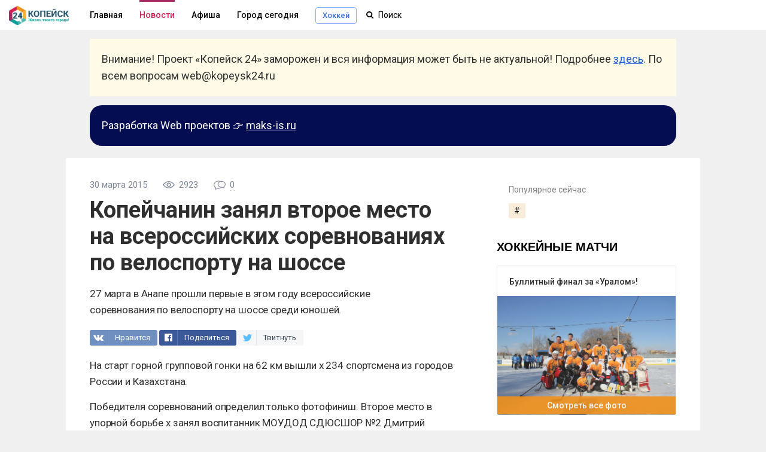

--- FILE ---
content_type: text/html; charset=utf-8
request_url: https://kopeysk24.ru/news/sport/kopeychanin-zanyal-vtoroe-mesto-na-vserossiyskih-sorevnovaniyah-po-velosportu-na-shosse
body_size: 6490
content:


<!DOCTYPE html>
<html lang="ru">
<head>
    <meta charset="utf-8">
    
    <meta name="referrer" content="always">
    <!-- Viewport -->
    <meta name="viewport" content="width=device-width, initial-scale=1.0, maximum-scale=1.0, user-scalable=no">
    <!-- Fonts -->
    <link rel="stylesheet" href="https://fonts.googleapis.com/css?family=Roboto+Condensed:400,400i,700,700i%7CRoboto:300,300i,400,400i,500,700,700i&subset=cyrillic,cyrillic-ext,latin-ext">
    <link rel="stylesheet" href="/netcat_template/template/kopeysk24/css/font-awesome.min.css">
    <title>Копейчанин занял второе место на всероссийских соревнованиях по велоспорту на шоссе</title>    
    
    <!-- Meta Tags -->
    <meta property="og:type" content="website" />
    <meta property="og:site_name" content="Kopeysk24.RU" />
    <meta property="og:locale" content="ru_RU" />
    <meta http-equiv="refresh" content="300" />
    <link rel="alternate" type="application/rss+xml" title="Новости Копейска" href="https://kopeysk24.ru/news/news.rss">
    <link rel="shortcut icon" href="/favicon.ico" type="image/x-icon">
    <link rel="icon" type="image/png" href="/apple-touch-icon-180x180.png">
    <link rel="apple-touch-icon" href="/apple-touch-icon-180x180.png">
            
<meta property="og:title" content="Копейчанин занял второе место на всероссийских соревнованиях по велоспорту на шоссе"/>
<meta name="keywords" content="СДЮСШОР №2, велоспорт, копейск">
<meta property="og:description" name="description" content="27 марта в Анапе прошли первые в этом году всероссийские соревнования по велоспорту на шоссе среди юношей." />
<meta property="vk:image" content="https://kopeysk24.ru" />
<meta property="twitter:image" content="https://kopeysk24.ru" />
<meta property="og:image" content="https://kopeysk24.ru" />    
<meta property="og:url" content="https://kopeysk24.ru/news/sport/kopeychanin-zanyal-vtoroe-mesto-na-vserossiyskih-sorevnovaniyah-po-velosportu-na-shosse" />    
<meta property="og:type" content="article" data-ajax-meta-tag="true"/>
<meta name="author" content="Копейск 24" data-ajax-meta-tag="true"/>
<meta property="twitter:card" content="summary_large_image" />
<meta property="twitter:title" content="Копейчанин занял второе место на всероссийских соревнованиях по велоспорту на шоссе" />
<meta property="twitter:description" content="27 марта в Анапе прошли первые в этом году всероссийские соревнования по велоспорту на шоссе среди юношей." />
<meta property="twitter:url" content="https://kopeysk24.ru/news/sport/kopeychanin-zanyal-vtoroe-mesto-na-vserossiyskih-sorevnovaniyah-po-velosportu-na-shosse" />
<meta property="twitter:site" content="@kopeysk24" />
<meta property="twitter:creator" content="@kopeysk24" />
<meta property="og:image:width" content="1200" />
<meta property="og:image:height" content="630" />
<link rel="image_src" href="https://kopeysk24.ru" />
<link rel="canonical" href="https://kopeysk24.ru/news/sport/kopeychanin-zanyal-vtoroe-mesto-na-vserossiyskih-sorevnovaniyah-po-velosportu-na-shosse.html">
        <link rel="stylesheet" href="/netcat_template/template/kopeysk24/css/main.all.css?5bf6d8bdc26de1d5c11f43ae6ef15ae6" media="all">
    <script src="/netcat_template/template/kopeysk24/js/jquery-2.1.1.min.js" type="text/javascript"></script>
    <script src="/netcat_template/template/kopeysk24/js/main.js?5bf6d8bdc26de1d5c11f43ae6ef15ae6" type="text/javascript"></script>
    <script src="/netcat_template/template/kopeysk24/js/legacy.js?5bf6d8bdc26de1d5c11f43ae6ef15ae6" type="text/javascript"></script>
    
    <script type="application/ld+json">
    {
        "@context": "http://schema.org",
        "@type": "Organization",
        "name": "Kopeysk 24",
        "url": "https://kopeysk24.ru",
        "logo": "https://kopeysk24.ru/touch-icon-ipad-retina.png",
        "sameAs": [
            "https://vk.com/kopeysk24", 
            "https://www.facebook.com/kopeysk24", 
            "https://twitter.com/kopeysk24", 
            "https://telegram.me/kopeysk24",
            
        ]
    }
    </script>    
         
<link rel="stylesheet" href="/netcat_template/css/22/components.css?1769204729" />
</head>
<body>
    <div id="body">
    <div class="header no-projects" id="k24-site-header">
        <div class="center-col clear" id="head_center">
            <a href="/" class="head_link logo fl_l">
               <img src="/netcat_files/cs/k24_logo.png" style="width:100px;"><i class="head_logo"></i>
            </a>
            
            <div class="mobile_hide inline_block">
                                                                                                                        <a href="/" class="head_link">Главная</a>
                                                        
                                                                                                                                                                    <a href="/news" class="head_link active">Новости</a>
                                                                                                                                                                                                                                                                                                                                                <a href="/afisha" class="head_link">Афиша</a>
                                                        
                                                                                                                                                                    <a href="/city" class="head_link">Город сегодня</a>
                                                        
                                                                                                                                                                                                                                                                                                                                                        <a href="/hockey" class="hmenu"><span>Хоккей</span></a>
                                                        
                                                                            
            </div>
            <div class="header__mobile-menu-toggler unselectable" onclick="k24.content.toggle('.mobile_main_menu', 'mobile_main_menu--opened');">
                <svg width="17px" height="14px" viewBox="0 0 17 14" version="1.1" xmlns="http://www.w3.org/2000/svg" xmlns:xlink="http://www.w3.org/1999/xlink">
                <g id="Symbols" stroke="none" stroke-width="1" fill-rule="evenodd">
                    <path d="M0,12.2669974 L16.9599991,12.2669974 L16.9599991,13.8933047 L0,13.8933047 L0,12.2669974 Z M0,6.08569694 L16.9599991,6.08569694 L16.9599991,7.71139846 L0,7.71139846 L0,6.08569694 Z M0,0.00330434783 L16.9599991,0.00330434783 L16.9599991,1.62900586 L0,1.62900586 L0,0.00330434783 Z" id="Combined-Shape"></path>
                </g>
                </svg>
            </div>
            <div class="mobile_search_icon fl_r" onclick="k24.content.toggle('#k24-site-header', 'mobile-search-opened'); $('.head_search input').focus();">
            <i class="icon-search"></i>
        </div>
            <div class="head_search search_holder" data-type="global_search">
                <form name="search" action="/search/">
                    <input type="text" name="search_query" value="" autocomplete="off" placeholder="Поиск" class="search" id="head_select"/>
                    <input type='hidden' id='nc_search_area_0' name='area[]' value='site22' />                    
			    </form>
            </div>
        </div>
    </div>
    <div class="mobile_main_menu clear">
        
                                                        <a href="/">Главная</a>
                                                                                    <a href="/news" class="active">Новости</a>
                                                                                                                                                                    <a href="/afisha">Афиша</a>
                                                                                    <a href="/city">Город сегодня</a>
                                                                                                                                                                                        <a href="/hockey">Хоккей в Копейске</a>
                                        </div>
    
    <figure>
        <div style="max-width: 980px;margin-left: auto;margin-right: auto;margin-top: 15px;padding: 0 15px;">
            <div style="background: #fffbe7;padding: 20px;">
                <p style="font-size: 18px;line-height: 1.6em;overflow-wrap: break-word;word-wrap: break-word;">
                    Внимание! Проект «Копейск 24» заморожен и вся информация может быть не актуальной! 
                    Подробнее <a href="https://kopeysk24.ru/n/kopeysk24/1236">здесь</a>. По всем вопросам web@kopeysk24.ru</p>
        </div>
    </div>
</figure>

    <figure>
        <div style="max-width: 980px;margin-left: auto;margin-right: auto;margin-top: 15px;padding: 0 15px;">
            <div style="background: #050d52;padding: 20px;border-radius: 20px; color: #fff; ">
                <p style="font-size: 18px;line-height: 1.6em;overflow-wrap: break-word;word-wrap: break-word;">
                    Разработка Web проектов 👉 <a style="color:#fff" href="https://maks-is.ru?ref=kopeysk24">maks-is.ru</a>
                </p>
            </div>
        </div>
    </figure>
    
        <div class="main" id="k24-content">
        
        
        <div id="wrapper" class="p_rel clear">
            
                
                
                
<div data-js-handler="articlePage"></div><div class="center-col  clear p_rel" id="r_col_stick">
    <div class="island island--stretched grid-cols-wrapper grid-cols-wrapper--right-aside">        <div class="grid-col grid-col--right article-right" data-js-handler="initFixy" data-js-arguments='{"el": "","stick_bottom": "#r_col_stick"}'>
                <div class="sidebar-block">
    <div class="sidebar_twister__sticky sticky" style="top: 70px;">
    <div class="island island--editable  l-mb-20">
        <div class="island__header">
            <span class="t-no_select"></span>
            <p class="island__header__title">Популярное сейчас</p>
        </div>
        <div class="island__container" name="island-container">
            <div class="island__hashtags">
                <a class='island__hashtags__item' href='/tag/?'><span>#</span></a>            </div>
        </div>
    </div>
</div>
    </div>
    
    <!-- расписание игр -->
            <div class="sidebar-block">
        <div class='tpl-block-1091'><div class="tpl-block-list tpl-component-games tpl-template-856" id="nc-block-06b444b29ce39e8dc9b06e4333529921"><section class="block-section event-vert-right" style="margin-bottom:20px;">
    <header class="blockhead blockhead_totop blockhead_middle clearin event-head-6-nolink">
	    <h2 class="blockhead__inner">
			<a href="/hockey" style="text-decoration:none;color:#000;">хоккейные матчи</a>			
		</h2>
	</header>
</section></div></div>        </div>
        <div class="sidebar-block">
    <div class='tpl-block-1040'><div class="tpl-block-list tpl-component-posts tpl-template-photos" id="nc-block-1a9e0a2efab41fd15aff7a3cd6e2f0e2"><div class="right_col_block photo"><div class="block_title">Буллитный финал за «Уралом»!</div>
<a href="/news/sport/bullitnyy-final-za-uralom" class="block photo screen" rel="nofollow"><img src="/netcat_files/806/1042/h_00d8b9f97076371da850e09314e68112"><div class="all">Смотреть все фото</div></a>
</div></div></div>    </div>
    
    <div class="sidebar-block">
    
    </div>        </div>
        <div class="grid-content article-left r_col"><div class='tpl-block-full tpl-component-posts' id='nc-block-beb37f4ec54faf25cf2e21956f1ae931'><article itemscope itemtype="http://schema.org/Article">
    <meta itemprop="author" content="Копейск 24"/>
    <meta itemprop="headline" content="Копейчанин занял второе место на всероссийских соревнованиях по велоспорту на шоссе"/>
    <meta itemprop="image"  content="https://kopeysk24.ru"/>
    <meta itemprop="interactionCount" content="UserComments:0"/>
    <meta itemprop="datePublished" content="Mon, 30 Mar 2015 09:53:10 +0500" />
    
    <div class="b_head clear">
        <div class="info">
            <time class="param publish_date">30 марта 2015</time>
                        <nobr>
                <span class="param">
                    <svg xmlns="http://www.w3.org/2000/svg" width="20" height="20" viewBox="0 0 20 20">
                        <path d="M19.762 10.408c.186-.255.178-.602-.02-.85-2.993-3.68-6.225-5.547-9.61-5.547C4.392 4.01.404 9.36.24 9.588c-.187.254-.18.602.02.85 2.988 3.684 6.22 5.55 9.605 5.55 5.74 0 9.727-5.35 9.897-5.58zm-9.897 4.194c-2.82 0-5.567-1.552-8.177-4.606 1.022-1.208 4.27-4.598 8.443-4.598 2.82 0 5.568 1.552 8.177 4.606-1.02 1.21-4.27 4.598-8.442 4.598z"></path><path d="M9.998 6.48c-1.94 0-3.52 1.58-3.52 3.52s1.58 3.52 3.52 3.52 3.52-1.58 3.52-3.52-1.58-3.52-3.52-3.52zm0 5.654c-1.175 0-2.133-.958-2.133-2.134s.958-2.134 2.133-2.134c1.176 0 2.133.958 2.133 2.134s-.956 2.134-2.132 2.134z"></path>
                    </svg>
                    <span id="postViews_435">2923</span>
                </span>
                        
                <a href="https://vk.com/wall-5108632_5714" target="_blank" class="posts-list-item__counter">
                <span class="param comments">
                    <svg xmlns="http://www.w3.org/2000/svg" width="20" height="20" viewBox="0 0 20 20"><path d="M13.346 2.81c-.675 0-1.327.088-1.94.247-1.022-.4-2.162-.626-3.364-.626C3.67 2.43.112 5.4.112 9.053c0 1.937.994 3.747 2.738 5.007v3.51l3.638-2.025c.514.085 1.036.13 1.553.13 2.168 0 4.135-.73 5.567-1.912.328-.01.656-.043.98-.095l3.074 1.71v-2.97c1.418-1.04 2.225-2.527 2.225-4.117.002-3.02-2.932-5.48-6.54-5.48zM8.042 14.607c-.516 0-1.038-.05-1.55-.144l-.188-.036-2.386 1.33v-2.26l-.237-.16c-1.59-1.062-2.5-2.624-2.5-4.284 0-3.062 3.08-5.554 6.863-5.554.61 0 1.203.066 1.767.188C8.004 4.66 6.805 6.36 6.805 8.29c0 2.61 2.19 4.796 5.11 5.343-1.102.614-2.436.973-3.873.973zm8.792-2.92l-.237.158v1.72l-1.82-1.014h-.005l-.185.036c-.41.077-.826.115-1.24.115-.044 0-.088 0-.133-.002-2.957-.057-5.34-2.012-5.34-4.408 0-1.864 1.44-3.46 3.472-4.105.518-.164 1.073-.267 1.653-.297.114-.006.23-.01.347-.01 3.02 0 5.474 1.98 5.474 4.41 0 1.316-.723 2.554-1.986 3.398z"></path></svg>
                    <span class="count">0</span>
                </span>
                </a>            
                        </nobr>
        </div>
                <h1 class="b_s_name" itemprop="name">Копейчанин занял второе место на всероссийских соревнованиях по велоспорту на шоссе</h1>
        <div class="subtitle" itemprop="description">27 марта в Анапе прошли первые в этом году всероссийские соревнования по велоспорту на шоссе среди юношей.</div>
        <div class="social_sharing fixable">
            <div class="like_button vk white_bg">
	            <div class="but" onclick="k24.share.vk( 'https://kopeysk24.ru/news/sport/kopeychanin-zanyal-vtoroe-mesto-na-vserossiyskih-sorevnovaniyah-po-velosportu-na-shosse' , 'Копейчанин занял второе место на всероссийских соревнованиях по велоспорту на шоссе' , 'https://kopeysk24.ru' , '27 марта в Анапе прошли первые в этом году всероссийские соревнования по велоспорту на шоссе среди юношей.', $(this) )">
		        <i class="logo"></i><div class="text">Нравится</div>
	        </div>
            <div class="like_button facebook white_bg">
                <div class="but" onclick="k24.share.fb( 'https://kopeysk24.ru/news/sport/kopeychanin-zanyal-vtoroe-mesto-na-vserossiyskih-sorevnovaniyah-po-velosportu-na-shosse' , 'Копейчанин занял второе место на всероссийских соревнованиях по велоспорту на шоссе' , 'https://kopeysk24.ru' , '27 марта в Анапе прошли первые в этом году всероссийские соревнования по велоспорту на шоссе среди юношей.', $(this) )">
	                <i class="logo"></i><div class="text">Поделиться</div>
	            </div>
            </div>
            <div class="like_button twitter white_bg">
                <div class="but" onclick="k24.share.tw( 'https://kopeysk24.ru/news/sport/kopeychanin-zanyal-vtoroe-mesto-na-vserossiyskih-sorevnovaniyah-po-velosportu-na-shosse' , 'https://kopeysk24.ru' , 'Копейчанин занял второе место на всероссийских соревнованиях по велоспорту на шоссе', '' , $(this) )">
	                <i class="logo"></i><div class="text">Твитнуть</div>
	            </div>
            </div>
            <div class="like_button telegram white_bg">
	            <div class="but" onclick="k24.share.tg( 'https://kopeysk24.ru/news/sport/kopeychanin-zanyal-vtoroe-mesto-na-vserossiyskih-sorevnovaniyah-po-velosportu-na-shosse' , 'https://kopeysk24.ru' , 'Копейчанин занял второе место на всероссийских соревнованиях по велоспорту на шоссе', '' , $(this) )">
	                <i class="logo_icon icon-telegram"></i><div class="text">Отправить</div>
	            </div>
	        </div>
        </div>
    </div>
</div>
    <div class="b_body clear">
                        <p>На старт горной групповой гонки на 62 км вышли х 234 спортсмена из городов России и Казахстана.</p>
<p>Победителя соревнований определил только фотофиниш. Второе место в упорной борьбе х занял воспитанник МОУДОД СДЮСШОР №2 Дмитрий Мухомедьяров, уступивший считанные сантиметры &nbsp;Ивану Герасимову из Санкт-Петербурга.</p>            </div>
        <div class="post-tags">
        
            <a id='1419' class='post-tag' href='/tag/?СДЮСШОР №2'>#СДЮСШОР №2</a>
        
            <a id='1479' class='post-tag' href='/tag/?велоспорт'>#велоспорт</a>
            </div>
            <div class="post-actions-zone clear">
        <div class="social_sharing">
            <div class="like_button vk white_bg">
                <div class="but" onclick="k24.share.vk( 'https://kopeysk24.ru/news/sport/kopeychanin-zanyal-vtoroe-mesto-na-vserossiyskih-sorevnovaniyah-po-velosportu-na-shosse' , 'Копейчанин занял второе место на всероссийских соревнованиях по велоспорту на шоссе' , 'https://kopeysk24.ru' , '27 марта в Анапе прошли первые в этом году всероссийские соревнования по велоспорту на шоссе среди юношей.', $(this) )">
		            <i class="logo"></i><div class="text">Нравится</div>
	            </div>
	            <!--div class="count">0</div-->
            </div>
            <div class="like_button facebook white_bg">
	            <div class="but" onclick="k24.share.fb( 'https://kopeysk24.ru/news/sport/kopeychanin-zanyal-vtoroe-mesto-na-vserossiyskih-sorevnovaniyah-po-velosportu-na-shosse' , 'Копейчанин занял второе место на всероссийских соревнованиях по велоспорту на шоссе' , 'https://kopeysk24.ru' , '27 марта в Анапе прошли первые в этом году всероссийские соревнования по велоспорту на шоссе среди юношей.', $(this) )">
		            <i class="logo"></i><div class="text">Поделиться</div>
	            </div>
	            <!--div class="count">0</div-->
            </div>
            <div class="like_button twitter white_bg">
	            <div class="but" onclick="k24.share.tw( 'https://kopeysk24.ru/news/sport/kopeychanin-zanyal-vtoroe-mesto-na-vserossiyskih-sorevnovaniyah-po-velosportu-na-shosse' , 'https://kopeysk24.ru' , 'Копейчанин занял второе место на всероссийских соревнованиях по велоспорту на шоссе', '' , $(this) )">
		            <i class="logo"></i><div class="text">Твитнуть</div>
	            </div>
	            <!--div class="count"><a href="//twitter.com/search?q=https://kopeysk24.ru/news/sport/kopeychanin-zanyal-vtoroe-mesto-na-vserossiyskih-sorevnovaniyah-po-velosportu-na-shosse">0</a></div-->
            </div>
        </div>
    </div>
        </article>



</div>        </div>
    </div></div>
        </div>
    </div>
    </div>
    <div class="site_footer">
        <div class="center-col">
            <div class="top">
                <div class="submenu fl_r">
                    <a href="/about/">О проекте</a>
                    <a href="/contacts/">Связь с командой</a>
                    <a href="/promo/">Реклама</a>
                </div>
                <div class="logo">
                    <a href="/">КОПЕЙСК 24<i class="spark-logo-footer"></i></a>
                    <div class="desc">Жизнь твоего города!</div>
                </div>
                <div class="navigation">
                    <a href="/">Главная</a>
                    <a href="/news/">Новости</a>
                    <a href="/afisha/">Афиша</a>
                    <a href="/city/">Город сегодня</a>
                </div>
            </div>

            <a class="bottom_link fl_r" href="//kopeysk24.ru">Copyright © 2012-2026 «Копейск 24»</a>
            <a class="bottom_link fl_r" href="mailto:info@kopeysk24.ru">info@kopeysk24.ru</a>

            <div class="footer_icons">
                
                
            </div>
            <div class="site_footer__rules" style="margin-bottom: 50px;">
                
                
                <div style="float:right;">
                    
                </div>
                
                
            </div>
        </div>
    </div>
    <div class="scroll_up mobile_hide">
        <svg xmlns="http://www.w3.org/2000/svg" width="20" height="20" viewBox="0 886 20 20"><path d="M.227 900.074c0-.17.065-.32.196-.45l9.126-9.127c.13-.13.28-.196.45-.196.17 0 .32.066.45.197l9.127 9.126c.13.13.196.28.196.45s-.065.32-.196.45l-.98.98c-.13.13-.28.195-.45.195-.17 0-.32-.065-.45-.195L10 893.806l-7.697 7.697c-.13.13-.28.195-.45.195-.17 0-.32-.065-.45-.195l-.98-.98c-.13-.13-.196-.28-.196-.45z"/></svg>
    </div>
    <div class="photo_viewer_wrap hide" onclick="k24.gallery.close();">
        <div class="nav_l" onclick="event.stopPropagation(); k24.gallery.prev()"></div>
        <div class="photo_viewer" onclick="event.stopPropagation();"></div>
        <div class="zoom" onclick="event.stopPropagation(); k24.gallery.openImage()" title="Открыть изображение"><i class="icon-search"></i></div>
    </div>

    

       
    
    <script>
        
    </script>

    <!-- Yandex.Metrika counter --> <script type="text/javascript" > (function(m,e,t,r,i,k,a){m[i]=m[i]||function(){(m[i].a=m[i].a||[]).push(arguments)}; m[i].l=1*new Date();k=e.createElement(t),a=e.getElementsByTagName(t)[0],k.async=1,k.src=r,a.parentNode.insertBefore(k,a)}) (window, document, "script", "https://mc.yandex.ru/metrika/tag.js", "ym"); ym(21145684, "init", { clickmap:true, trackLinks:true, accurateTrackBounce:true, webvisor:true }); </script> <noscript><div><img src="https://mc.yandex.ru/watch/21145684" style="position:absolute; left:-9999px;" alt="" /></div></noscript> <!-- /Yandex.Metrika counter -->
    
</body>
</html>

--- FILE ---
content_type: text/css
request_url: https://kopeysk24.ru/netcat_template/css/22/components.css?1769204729
body_size: 4730
content:
.tpl-component-pers .percon-list { margin-top: 20px; }
.tpl-component-pers .percon-list .item { padding-bottom: 10px;width: 49%;float: left;height: 120px; }
.tpl-component-pers .percon-list .userpic { float: left;background: #fff;width: 80px;height: 80px;padding: 2px;border: 1px solid #999;border-radius: 50% !important;box-shadow: 0px 1px 1px 1px #bbb; }
.tpl-component-pers .percon-list .userpic img { display: block;width: 100%;border: 0;margin: 0;border-radius: 50% !important; }
.tpl-component-pers .percon-list .info { bottom: 35px;left: 0;margin-left: 100px; }
.tpl-component-pers .percon-list .info a { text-decoration: none;color: #202736; }
.tpl-component-pers .percon-list .info a h2 { margin-right: 20px;padding-top: 10px;line-height: 20px;margin-bottom: 5px; }
.tpl-component-pers .percon-list .info h3 { margin-right: 20px;padding-top: 5px;margin-bottom: 0;font-size: 16px;font-weight: 300;overflow: hidden;color: #999;line-height: 18px; }
@media only screen and (max-width: 1279px) { 
.tpl-component-pers .percon-list .info a h2 { margin-top: 0px;font-size: 18px; }
.tpl-component-pers .percon-list .info h3 { font-size: 14px;padding-top: 0px;line-height: 16px; }
 }
@media only screen and (max-width: 600px) { 
.tpl-component-pers .percon-list .item { width: 100%;height: 100%;min-height: 100px; }
.tpl-component-pers .percon-list .info a h2 { margin-top: 0px;padding-top: 0px;font-size: 16px; }
 }
.tpl-component-pers .card__logo { width: 90px;border-radius:50% }
.tpl-component-pers .news-list-item__title { display: block;padding-left: 20px;padding-top: 10px;margin-top:10px;padding-bottom:10px;font-size: 24px;font-weight: 500;line-height: 1.3em;color: inherit;text-decoration: none;background: #fff;border-bottom: 1px solid #eceff3; }
.tpl-component-pers .page-list-item { font-size: 16px; }
.tpl-component-pers .page-list-item__body { padding: 20px 25px 17px; }
.tpl-component-pers .page-list-item__title { display: block;margin-bottom: 7px;font-size: 24px;font-weight: 500;line-height: 1.3em;color: inherit;text-decoration: none; }
.tpl-component-pers .page-list-item__text { line-height: 1.5em; }
.tpl-component-pers .page-list-item__text p { margin: 0;margin-bottom: 15px !important;border: none;background: none !important;box-shadow: none !important; }
.tpl-component-pers .percon-list { margin-top: 20px; }
.tpl-component-pers .percon-list .item { padding-bottom: 10px;width: 49%;float: left;height: 120px; }
.tpl-component-pers .percon-list .userpic { float: left;background: #fff;width: 80px;height: 80px;padding: 2px;border: 1px solid #999;border-radius: 50% !important;box-shadow: 0px 1px 1px 1px #bbb; }
.tpl-component-pers .percon-list .userpic img { display: block;width: 100%;border: 0;margin: 0;border-radius: 50% !important; }
.tpl-component-pers .percon-list .info { bottom: 35px;left: 0;margin-left: 100px; }
.tpl-component-pers .percon-list .info a { text-decoration: none;color: #202736; }
.tpl-component-pers .percon-list .info a h2 { margin-right: 20px;padding-top: 10px;line-height: 20px;margin-bottom: 5px; }
.tpl-component-pers .percon-list .info h3 { margin-right: 20px;padding-top: 5px;margin-bottom: 0;font-size: 16px;font-weight: 300;overflow: hidden;color: #999;line-height: 18px; }
@media only screen and (max-width: 1279px) { 
.tpl-component-pers .percon-list .info a h2 { margin-top: 0px;font-size: 18px; }
.tpl-component-pers .percon-list .info h3 { font-size: 14px;padding-top: 0px;line-height: 16px; }
 }
@media only screen and (max-width: 600px) { 
.tpl-component-pers .percon-list .item { width: 100%;height: 100%;min-height: 100px; }
.tpl-component-pers .percon-list .info a h2 { margin-top: 0px;padding-top: 0px;font-size: 16px; }
 }
.tpl-component-pers .card__logo { width: 90px;border-radius:50% }
.tpl-component-pers .news-list-item__title { display: block;padding-left: 20px;padding-top: 10px;margin-top:10px;padding-bottom:10px;font-size: 24px;font-weight: 500;line-height: 1.3em;color: inherit;text-decoration: none;background: #fff;border-bottom: 1px solid #eceff3; }
.tpl-component-pers .page-list-item { font-size: 16px; }
.tpl-component-pers .page-list-item__body { padding: 20px 25px 17px; }
.tpl-component-pers .page-list-item__title { display: block;margin-bottom: 7px;font-size: 24px;font-weight: 500;line-height: 1.3em;color: inherit;text-decoration: none; }
.tpl-component-pers .page-list-item__text { line-height: 1.5em; }
.tpl-component-pers .page-list-item__text p { margin: 0;margin-bottom: 15px !important;border: none;background: none !important;box-shadow: none !important; }
.tpl-component-kino .select_date { display: inline-block;width: 160px;height: 34px;line-height: 30px;position: relative;border-color:#ccc; }
.tpl-component-kino .select_date:before { content: ">";display: inline-block;background: white;position: absolute;right: -5px;top: 2px;z-index: 2;width: 30px;height: 26px;text-align: center;line-height: 26px;border: 2px solid #ddd;transform: rotate(90deg);cursor: pointer; }
.tpl-component-kino .b_body span { font-size: 14px; }
.tpl-component-kino .select_date { display: inline-block;width: 160px;height: 34px;line-height: 30px;position: relative;border-color:#ccc; }
.tpl-component-kino .select_date:before { content: ">";display: inline-block;background: white;position: absolute;right: -5px;top: 2px;z-index: 2;width: 30px;height: 26px;text-align: center;line-height: 26px;border: 2px solid #ddd;transform: rotate(90deg);cursor: pointer; }
.tpl-component-kino .b_body span { font-size: 14px; }
.tpl-component-841 .price { background-color: #ffdb4d;padding: 10px 15px 10px 15px;margin-left:10px; }
.tpl-component-841 .smart-grid__main { max-width: 100%;width: 100%; }
.tpl-component-841 .event { max-width: 400px; }
.tpl-component-841 .grid__col_size_m { width: 45%; }
.tpl-component-841 .b_body span { font-size: 18px; }
@media (max-width: 448px) { 
.tpl-component-841 .grid__col_size_m { width: 100%; }
 }
.tpl-component-841 .price { background-color: #ffdb4d;padding: 10px 15px 10px 15px;margin-left:10px; }
.tpl-component-841 .smart-grid__main { max-width: 100%;width: 100%; }
.tpl-component-841 .event { max-width: 400px; }
.tpl-component-841 .grid__col_size_m { width: 45%; }
.tpl-component-841 .b_body span { font-size: 18px; }
@media (max-width: 448px) { 
.tpl-component-841 .grid__col_size_m { width: 100%; }
 }
.tpl-component-842 .price { background-color: #ffdb4d;padding: 10px 15px 10px 15px;margin-left:10px; }
.tpl-component-842 .event { max-width: 400px; }
.tpl-component-842 .grid__col_size_m { width: 45%; }
.tpl-component-842 .b_body span { font-size: 18px; }
@media (max-width: 448px) { 
.tpl-component-842 .grid__col_size_m { width: 100%; }
 }
.tpl-component-842 .price { background-color: #ffdb4d;padding: 10px 15px 10px 15px;margin-left:10px; }
.tpl-component-842 .event { max-width: 400px; }
.tpl-component-842 .grid__col_size_m { width: 45%; }
.tpl-component-842 .b_body span { font-size: 18px; }
@media (max-width: 448px) { 
.tpl-component-842 .grid__col_size_m { width: 100%; }
 }
.tpl-component-page .article-page { background: white;padding:20px; }
.tpl-component-page .b_head { min-height: 60px; }
.tpl-component-page .b_s_name { font-size: 30px; }
.tpl-component-page .article-page { background: white;padding:20px; }
.tpl-component-page .b_head { min-height: 60px; }
.tpl-component-page .b_s_name { font-size: 30px; }
.tpl-component-org .block_description { border-bottom: 1px solid #eceff3;padding: 21px 30px;display: inherit;font-size: 14px;font-weight: 400; }
.tpl-component-org .block_description p { margin-bottom:10px; }
.tpl-component-org .list_block .subtitle .item { display: inline-block;margin: 1px 20px 0 0; }
.tpl-component-org .card__section { border-bottom: 1px solid #e9e9e9; }
.tpl-component-org .card__section:after { display: block;clear: both;content: ''; }
.tpl-component-org .schedule { margin: 0 -20px;padding: 5px 20px 7px;color: #666;word-wrap: break-word;font: 14px/16px Helvetica,Arial,sans-serif;-webkit-transition: background-color .1s;transition: background-color .1s; }
.tpl-component-org .schedule__header { position: relative;display: block;padding: 8px 0 8px 20px;-webkit-user-select: none;-moz-user-select: none;-ms-user-select: none;user-select: none; }
.tpl-component-org .schedule__header._expandable { cursor: pointer; }
.tpl-component-org .schedule__status { position: relative;margin: 0 0 4px;padding: 0 20px 0 0;color: #222;font: 22px/1 'SuisseCond','Arial Narrow',Helvetica,Arial,sans-serif;-webkit-transition: color .2s ease;transition: color .2s ease; }
.tpl-component-org .schedule__status .icon-clock { display: inline-block;pointer-events: none; }
.tpl-component-org .schedule._open .schedule__statusIcon { color: #8cd232; }
.tpl-component-org .schedule__statusIcon { position: absolute;top: 7px;left: -23px;color: #c86478; }
.tpl-component-org .schedule._open .schedule__closed { display: none; }
.tpl-component-org .schedule__closed, .tpl-component-org .schedule__comment { color: #c86478;font: 14px/16px Helvetica,Arial,sans-serif; }
.tpl-component-org .schedule._state_expanded .schedule__dropdown { visibility: visible;max-height: 999px;opacity: 1; }
.tpl-component-org .schedule__dropdown { position: relative;visibility: hidden;overflow: hidden;box-sizing: border-box;margin: -3px 4px 0 -1px;max-height: 0;color: #222;opacity: 0;-webkit-transition: opacity .3s linear;transition: opacity .3s linear; }
.tpl-component-org .schedule__table { display: table;box-sizing: border-box;width: 100%;border-collapse: collapse;table-layout: fixed;text-align: center; }
.tpl-component-org .schedule__th { position: relative;padding: 10px 0;border-bottom: 2px solid #8cd232;box-shadow: 0 1px 0 #8cd232, -2px 2px 0 #fff;vertical-align: bottom;font: 12px/1 Helvetica,Arial,sans-serif; }
.tpl-component-org .schedule__th._active { position: relative;z-index: 1;border-bottom-color: #8cd232;border-radius: 2px 2px 0 0;background-color: #c8e1aa;box-shadow: 0 1px 0 #c8e1aa, 2px 1px 0 #fff, -2px 1px 0 #fff; }
.tpl-component-org .schedule__th._dayoff { border-bottom-color: #c86478;box-shadow: 0 1px 0 #c86478, -2px 2px 0 #fff; }
.tpl-component-org .schedule__tr:last-of-type .schedule__td { border-bottom: none; }
.tpl-component-org .schedule__tr:last-child .schedule__td._active { border-radius: 0 0 2px 2px; }
.tpl-component-org .schedule__td { padding: 10px 0 8px;border-bottom: 1px solid #e6e6e6;vertical-align: middle;font-size: 12px;position: relative; }
.tpl-component-org .schedule__td._active { position: relative;border-bottom-color: #c8e1aa;background-color: #c8e1aa;box-shadow: 0 1px 0 #c8e1aa, 2px 2px 0 #fff, -2px 2px 0 #fff; }
.tpl-component-org .schedule__tableTime { display: block;overflow: hidden;margin: 0 2px;text-overflow: ellipsis;white-space: nowrap; }
.tpl-component-org .schedule__dayoff { background-image: url([data-uri]);background-repeat: no-repeat;width: 12px;height: 12px;position: relative;top: 1px;display: inline-block;color: transparent;font: 0/0 a; }
.tpl-component-org .schedule__tr._lunch .schedule__td { padding-top: 11px; }
.tpl-component-org .schedule__tr._lunch .schedule__td._active:before { position: absolute;top: 0;right: 0;left: 0;margin: -8px 2px 0 0;color: #666;content: attr(data-label);text-align: center;font-size: 9px; }
.tpl-component-org .block_description { border-bottom: 1px solid #eceff3;padding: 21px 30px;display: inherit;font-size: 14px;font-weight: 400; }
.tpl-component-org .block_description p { margin-bottom:10px; }
.tpl-component-org .list_block .subtitle .item { display: inline-block;margin: 1px 20px 0 0; }
.tpl-component-org .card__section { border-bottom: 1px solid #e9e9e9; }
.tpl-component-org .card__section:after { display: block;clear: both;content: ''; }
.tpl-component-org .schedule { margin: 0 -20px;padding: 5px 20px 7px;color: #666;word-wrap: break-word;font: 14px/16px Helvetica,Arial,sans-serif;-webkit-transition: background-color .1s;transition: background-color .1s; }
.tpl-component-org .schedule__header { position: relative;display: block;padding: 8px 0 8px 20px;-webkit-user-select: none;-moz-user-select: none;-ms-user-select: none;user-select: none; }
.tpl-component-org .schedule__header._expandable { cursor: pointer; }
.tpl-component-org .schedule__status { position: relative;margin: 0 0 4px;padding: 0 20px 0 0;color: #222;font: 22px/1 'SuisseCond','Arial Narrow',Helvetica,Arial,sans-serif;-webkit-transition: color .2s ease;transition: color .2s ease; }
.tpl-component-org .schedule__status .icon-clock { display: inline-block;pointer-events: none; }
.tpl-component-org .schedule._open .schedule__statusIcon { color: #8cd232; }
.tpl-component-org .schedule__statusIcon { position: absolute;top: 7px;left: -23px;color: #c86478; }
.tpl-component-org .schedule._open .schedule__closed { display: none; }
.tpl-component-org .schedule__closed, .tpl-component-org .schedule__comment { color: #c86478;font: 14px/16px Helvetica,Arial,sans-serif; }
.tpl-component-org .schedule._state_expanded .schedule__dropdown { visibility: visible;max-height: 999px;opacity: 1; }
.tpl-component-org .schedule__dropdown { position: relative;visibility: hidden;overflow: hidden;box-sizing: border-box;margin: -3px 4px 0 -1px;max-height: 0;color: #222;opacity: 0;-webkit-transition: opacity .3s linear;transition: opacity .3s linear; }
.tpl-component-org .schedule__table { display: table;box-sizing: border-box;width: 100%;border-collapse: collapse;table-layout: fixed;text-align: center; }
.tpl-component-org .schedule__th { position: relative;padding: 10px 0;border-bottom: 2px solid #8cd232;box-shadow: 0 1px 0 #8cd232, -2px 2px 0 #fff;vertical-align: bottom;font: 12px/1 Helvetica,Arial,sans-serif; }
.tpl-component-org .schedule__th._active { position: relative;z-index: 1;border-bottom-color: #8cd232;border-radius: 2px 2px 0 0;background-color: #c8e1aa;box-shadow: 0 1px 0 #c8e1aa, 2px 1px 0 #fff, -2px 1px 0 #fff; }
.tpl-component-org .schedule__th._dayoff { border-bottom-color: #c86478;box-shadow: 0 1px 0 #c86478, -2px 2px 0 #fff; }
.tpl-component-org .schedule__tr:last-of-type .schedule__td { border-bottom: none; }
.tpl-component-org .schedule__tr:last-child .schedule__td._active { border-radius: 0 0 2px 2px; }
.tpl-component-org .schedule__td { padding: 10px 0 8px;border-bottom: 1px solid #e6e6e6;vertical-align: middle;font-size: 12px;position: relative; }
.tpl-component-org .schedule__td._active { position: relative;border-bottom-color: #c8e1aa;background-color: #c8e1aa;box-shadow: 0 1px 0 #c8e1aa, 2px 2px 0 #fff, -2px 2px 0 #fff; }
.tpl-component-org .schedule__tableTime { display: block;overflow: hidden;margin: 0 2px;text-overflow: ellipsis;white-space: nowrap; }
.tpl-component-org .schedule__dayoff { background-image: url([data-uri]);background-repeat: no-repeat;width: 12px;height: 12px;position: relative;top: 1px;display: inline-block;color: transparent;font: 0/0 a; }
.tpl-component-org .schedule__tr._lunch .schedule__td { padding-top: 11px; }
.tpl-component-org .schedule__tr._lunch .schedule__td._active:before { position: absolute;top: 0;right: 0;left: 0;margin: -8px 2px 0 0;color: #666;content: attr(data-label);text-align: center;font-size: 9px; }
.tpl-component-orgrub .page-list-item__title { margin-left: 25px; }
.tpl-component-orgrub .item-wrapper { margin-bottom: 25px;display: table;width: 100%; }
.tpl-component-orgrub a.one-item { background-size: 400px;height: 200px; }
.tpl-component-orgrub a.one-item { background-repeat: no-repeat;background-position: center;-webkit-transition: all 300ms ease;-moz-transition: all 300ms ease;-o-transition: all 300ms ease;transition: all 300ms ease;border-bottom: 0!important;outline: 1px solid #ffffff;color: #ffffff !important;background-size: 650px;vertical-align: middle;outline-offset: -10px;display: table-cell;text-align: center;position: relative;overflow: hidden;width: 100%; }
.tpl-component-orgrub a.one-item .title { font-size: 200%; }
.tpl-component-orgrub a.one-item .title { font-family: 'PT Serif', serif;font-size: 226.667%;position: relative;font-weight: 700;z-index: 2; }
.tpl-component-orgrub a.one-item:after { background: #000000;position: absolute;display: block;height: 100%;width: 100%;opacity: .3;content: '';z-index: 1;left: 0;top: 0; }
.tpl-component-orgrub .page-list-item__title { margin-left: 25px; }
.tpl-component-orgrub .item-wrapper { margin-bottom: 25px;display: table;width: 100%; }
.tpl-component-orgrub a.one-item { background-size: 400px;height: 200px; }
.tpl-component-orgrub a.one-item { background-repeat: no-repeat;background-position: center;-webkit-transition: all 300ms ease;-moz-transition: all 300ms ease;-o-transition: all 300ms ease;transition: all 300ms ease;border-bottom: 0!important;outline: 1px solid #ffffff;color: #ffffff !important;background-size: 650px;vertical-align: middle;outline-offset: -10px;display: table-cell;text-align: center;position: relative;overflow: hidden;width: 100%; }
.tpl-component-orgrub a.one-item .title { font-size: 200%; }
.tpl-component-orgrub a.one-item .title { font-family: 'PT Serif', serif;font-size: 226.667%;position: relative;font-weight: 700;z-index: 2; }
.tpl-component-orgrub a.one-item:after { background: #000000;position: absolute;display: block;height: 100%;width: 100%;opacity: .3;content: '';z-index: 1;left: 0;top: 0; }
.tpl-component-commands .ui-page-header__title { left: 0px; }
.tpl-component-commands .ui-page-header__title { left: 0px; }
.tpl-component-games .blockhead { font-size: 1.21em;line-height: 1.25em;font-family: 'PT Sans','Helvetica Neue',Arial,Tahoma,sans-serif;text-transform: uppercase;margin-bottom: 11px;z-index: 6; }
.tpl-component-games .blockhead_middle { font-size: 1.21em;margin-bottom: 2px; }
.tpl-component-games .blockhead_totop { margin-top: -4px;white-space: nowrap; }
.tpl-component-games .blockhead__inner { display: block; }
.tpl-component-games .blockhead__inner__text { margin-right: .5em;float: left; }
.tpl-component-games .event__item { background: #fff;border-radius: 2px;height: 75px;border: 2px solid #fff;border-bottom: 1px solid #c9cbcb;box-shadow: 0 1px 2px rgba(0,0,0,.2);position: relative;font-family: 'PT Sans','Helvetica Neue',Arial,Tahoma,sans-serif; }
.tpl-component-games .event__item__table { height: 100%;table-layout: fixed;width: 100%; }
.tpl-component-games .event__item__status { width: 68px;background: url(/netcat_template/template/kopeysk24/img/topnews-main-vert.png) 100% 0 repeat-y;text-align: center;color: #a8abba;font: 400 11px/11px 'Helvetica Neue',Arial,Tahoma,sans-serif; }
.tpl-component-games .event__item__status__time { display: block;font-size: 15px;font-weight: 700;line-height: 25px;margin-top: -4px; }
.tpl-component-games .event__item__link { padding: 0 2px 3px 0;position: absolute;top: -2px;left: -2px;width: 100%;height: 100%;text-indent: -999em;z-index: 2;border-radius: 2px;border-left: 2px solid #fa0; }
.tpl-component-games .event__item__last-th .event__item__result, .tpl-component-games .event__item__last-th .event__item__text { padding-bottom: 11px;padding-top: 0; }
.tpl-component-games .event__item__text { padding-top: 9px;font-size: 14px;line-height: 15px;padding-left: 10px; }
.tpl-component-games .event__item__text__content { display: block;white-space: nowrap;overflow: hidden;color: #000;position: relative;text-align: left; }
.tpl-component-games .event__item__text__content__after { position: absolute;right: 0;top: 0;width: 15px;height: 20px;background: -moz-linear-gradient(left,rgba(255,255,255,0) 0,rgba(255,255,255,1) 100%);background: -webkit-gradient(linear,left top,right top,color-stop(0,rgba(255,255,255,0)),color-stop(100%,rgba(255,255,255,1)));background: -webkit-linear-gradient(left,rgba(255,255,255,0) 0,rgba(255,255,255,1) 100%);background: -o-linear-gradient(left,rgba(255,255,255,0) 0,rgba(255,255,255,1) 100%);background: -ms-linear-gradient(left,rgba(255,255,255,0) 0,rgba(255,255,255,1) 100%);background: linear-gradient(to right,rgba(255,255,255,0) 0,rgba(255,255,255,1) 100%); }
.tpl-component-games .event__item_notstarted .event__item__result { font-weight: 400;color: #A8ABBA; }
.tpl-component-games .event__item__result { padding-top: 9px;width: 17px;font-size: 15px;font-weight: 700;color: #202020;line-height: 15px;padding-right: 15px;text-align: right; }
.tpl-component-games .match { background: #fff;padding-top:15px; }
.tpl-component-games .match__info { color: #7f8992;font: 14px/18px 'Roboto Condensed',sans-serif;text-align: center;position: relative; }
.tpl-component-games .match__info__data { color: #7f8992;font: 13px/16px 'Roboto Condensed',sans-serif; }
.tpl-component-games .match__info__data__i { display: inline-block;margin-bottom: 3px; }
.tpl-component-games .match__info__data__i ._label { color: #7f8992; }
.tpl-component-games .match__spoiler__ctrl { color: #000;font: 16px/22px 'Roboto Condensed',sans-serif;margin: 8px 0 2px; }
.tpl-component-games .match__spoiler__cal { background: url(data:image/svg+xml;charset=US-ASCII,%3C%3Fxml%20version%3D%221.0%22%20encod…535F68%22%20width%3D%221%22%20height%3D%221%22%2F%3E%3C%2Fg%3E%3C%2Fsvg%3E) no-repeat;width: 19px;height: 21px;display: inline-block;vertical-align: middle; }
.tpl-component-games .match__spoiler__dt { display: inline-block;vertical-align: middle; }
.tpl-component-games .match__result { margin: 14px 0 16px;text-align: center;position: relative; }
.tpl-component-games .match__team { display: inline-block;padding-top: 10px;min-width: 200px;vertical-align: top;position: relative;padding-bottom: 25px;width: 30%; }
.tpl-component-games .match__team a { color: #000;text-decoration:none; }
.tpl-component-games .match__team__photo { margin-bottom: 10px;width: 120px; }
.tpl-component-games .match__team__name { color: #000;font: 20px/24px 'Roboto Condensed',sans-serif; }
.tpl-component-games .match__team__country { color: #7f8992;font: 14px/18px 'Roboto Condensed',sans-serif;margin: 2px 0 4px; }
.tpl-component-games .match__count { color: #000;display: inline-block;margin: 0 -30px;padding-top: 46px;position: relative;min-width: 180px;vertical-align: top;width: 20%; }
.tpl-component-games .match__count__status { font: bold 15px/20px 'Roboto Condensed',sans-serif;position: absolute;top: -3px;left: 0;width: 100%; }
.tpl-component-games .match__count__main { font: bold 42px/48px 'Roboto Condensed',sans-serif;letter-spacing: -1px;margin-bottom: 7px; }
.tpl-component-games .match__tables { margin-bottom: 30px; }
.tpl-component-games .match__tab__head { color: #000;font: bold 20px/24px 'Roboto',sans-serif;margin-bottom: 4px;text-align: center; }
.tpl-component-games .match__stat { border-top: 1px solid #e5e5e5;margin-top: 15px;overflow: hidden; }
.tpl-component-games .match__stat__row { border-bottom: 1px solid #e5e5e5;clear: both;font: 14px/18px 'Roboto Condensed',sans-serif;line-height: 20px;padding: 4px 0;overflow: hidden; }
.tpl-component-games .match__stat__row__player { color: #000;display: block; }
.tpl-component-games .match__stat__row._team1 { padding-right: calc(50% - 25px); }
.tpl-component-games .match__stat__row._team1 .match__stat__row__i { float: right;margin-left: 10px; }
.tpl-component-games .match__stat__row._team1 .match__stat__row__player, .tpl-component-games .match__stat__row._team1 .match__stat__row__player__desc { text-align: right; }
.tpl-component-games .match__stat__row._team2 { padding-left: calc(50% - 25px); }
.tpl-component-games .match__stat__row._team2 .match__stat__row__i { float: left;margin-right: 10px; }
.tpl-component-games .match__stat__row__middle { text-align: center;margin: 0 !important;width: 50px; }
.tpl-component-games .match__stat__row__i { display: inline-block;vertical-align: top; }
.tpl-component-games .match__stat__row__minute { font-weight: bold; }
.tpl-component-games .match__stat__row__desc { color: #7f8992;font-size: 13px; }
.tpl-component-games .match__stat__row__player._player2 { color: #7f8992;text-decoration:none; }
.tpl-component-games .match__score { border: 1px solid #000;border-radius: 2px;color: #000;display: inline-block;font: 14px/18px 'Roboto Condensed',sans-serif;padding: 0 3px 0;position: relative;white-space: nowrap; }
.tpl-component-games .match__stat__col { width: calc(50% - 17px);overflow: visible;position: relative; }
.tpl-component-games .match__stat__col._team1 { clear: left;float: left;padding-right: 0; }
.tpl-component-games .match__stat__col._team2 { clear: right;float: right;padding-left: 0; }
.tpl-component-games.tpl-template-855 .event__item { background: #fff;border-radius: 2px;height: 75px;border: 2px solid #fff;border-bottom: 1px solid #c9cbcb;box-shadow: 0 1px 2px rgba(0,0,0,.2);position: relative;font-family: 'PT Sans','Helvetica Neue',Arial,Tahoma,sans-serif; }
.tpl-component-games.tpl-template-855 .event__item__table { height: 100%;table-layout: fixed;width: 100%; }
.tpl-component-games.tpl-template-855 .event__item__status { width: 68px;background: url(/netcat_template/template/kopeysk24/img/topnews-main-vert.png) 100% 0 repeat-y;text-align: center;color: #a8abba;font: 400 11px/11px 'Helvetica Neue',Arial,Tahoma,sans-serif; }
.tpl-component-games.tpl-template-855 .event__item__status__time { display: block;font-size: 15px;font-weight: 700;line-height: 25px;margin-top: -4px; }
.tpl-component-games.tpl-template-855 .event__item__last-th .event__item__result, .tpl-component-games.tpl-template-855 .event__item__last-th .event__item__text { padding-bottom: 11px;padding-top: 0; }
.tpl-component-games.tpl-template-855 .event__item__text { padding-top: 9px;font-size: 14px;line-height: 15px;padding-left: 10px; }
.tpl-component-games.tpl-template-855 .event__item__text__content { display: block;white-space: nowrap;overflow: hidden;color: #000;position: relative;text-align: left; }
.tpl-component-games.tpl-template-855 .event__item__text__content__after { position: absolute;right: 0;top: 0;width: 15px;height: 20px;background: -moz-linear-gradient(left,rgba(255,255,255,0) 0,rgba(255,255,255,1) 100%);background: -webkit-gradient(linear,left top,right top,color-stop(0,rgba(255,255,255,0)),color-stop(100%,rgba(255,255,255,1)));background: -webkit-linear-gradient(left,rgba(255,255,255,0) 0,rgba(255,255,255,1) 100%);background: -o-linear-gradient(left,rgba(255,255,255,0) 0,rgba(255,255,255,1) 100%);background: -ms-linear-gradient(left,rgba(255,255,255,0) 0,rgba(255,255,255,1) 100%);background: linear-gradient(to right,rgba(255,255,255,0) 0,rgba(255,255,255,1) 100%); }
.tpl-component-games.tpl-template-855 .event__item_notstarted .event__item__result { font-weight: 400;color: #A8ABBA; }
.tpl-component-games.tpl-template-855 .event__item__result { padding-top: 9px;width: 17px;font-size: 15px;font-weight: 700;color: #202020;line-height: 15px;padding-right: 15px;text-align: right; }
.tpl-component-games.tpl-template-856 .event-vert-right { margin-bottom: -10px; }
.tpl-component-games.tpl-template-856 .blockhead { font-size: 1.21em;line-height: 1.25em;font-family: 'PT Sans','Helvetica Neue',Arial,Tahoma,sans-serif;text-transform: uppercase;margin-bottom: 11px;z-index: 6; }
.tpl-component-games.tpl-template-856 .blockhead_middle { font-size: 1.21em;margin-bottom: 2px; }
.tpl-component-games.tpl-template-856 .blockhead_totop { margin-top: -4px;white-space: nowrap; }
.tpl-component-games.tpl-template-856 .blockhead__inner { display: block; }
.tpl-component-games.tpl-template-856 .blockhead__inner__text { margin-right: .5em;float: left; }
.tpl-component-games.tpl-template-856 .event__item { background: #fff;border-radius: 2px;height: 75px;border: 2px solid #fff;border-bottom: 1px solid #c9cbcb;box-shadow: 0 1px 2px rgba(0,0,0,.2);position: relative;font-family: 'PT Sans','Helvetica Neue',Arial,Tahoma,sans-serif; }
.tpl-component-games.tpl-template-856 .event__item__table { height: 100%;table-layout: fixed;width: 100%; }
.tpl-component-games.tpl-template-856 .event__item__link { padding: 0 2px 3px 0;position: absolute;top: -2px;left: -2px;width: 100%;height: 100%;text-indent: -999em;z-index: 2;border-radius: 2px;border-left: 2px solid #fa0; }
.tpl-component-games.tpl-template-856 .event__item__status { width: 68px;background: url(/netcat_template/template/kopeysk24/img/topnews-main-vert.png) 100% 0 repeat-y;text-align: center;color: #a8abba;font: 400 11px/11px 'Helvetica Neue',Arial,Tahoma,sans-serif; }
.tpl-component-games.tpl-template-856 .event__item__status__time { display: block;font-size: 15px;font-weight: 700;line-height: 25px;margin-top: -4px; }
.tpl-component-games.tpl-template-856 .event__item__last-th .event__item__result, .tpl-component-games.tpl-template-856 .event__item__last-th .event__item__text { padding-bottom: 11px;padding-top: 0; }
.tpl-component-games.tpl-template-856 .event__item__text { padding-top: 9px;font-size: 14px;line-height: 15px;padding-left: 10px; }
.tpl-component-games.tpl-template-856 .event__item__text__content { display: block;white-space: nowrap;overflow: hidden;color: #000;position: relative;text-align: left; }
.tpl-component-games.tpl-template-856 .event__item__text__content__after { position: absolute;right: 0;top: 0;width: 15px;height: 20px;background: -moz-linear-gradient(left,rgba(255,255,255,0) 0,rgba(255,255,255,1) 100%);background: -webkit-gradient(linear,left top,right top,color-stop(0,rgba(255,255,255,0)),color-stop(100%,rgba(255,255,255,1)));background: -webkit-linear-gradient(left,rgba(255,255,255,0) 0,rgba(255,255,255,1) 100%);background: -o-linear-gradient(left,rgba(255,255,255,0) 0,rgba(255,255,255,1) 100%);background: -ms-linear-gradient(left,rgba(255,255,255,0) 0,rgba(255,255,255,1) 100%);background: linear-gradient(to right,rgba(255,255,255,0) 0,rgba(255,255,255,1) 100%); }
.tpl-component-games.tpl-template-856 .event__item_notstarted .event__item__result { font-weight: 400;color: #A8ABBA; }
.tpl-component-games.tpl-template-856 .event__item__result { padding-top: 9px;width: 17px;font-size: 15px;font-weight: 700;color: #202020;line-height: 15px;padding-right: 15px;text-align: right; }
.tpl-component-games .blockhead { font-size: 1.21em;line-height: 1.25em;font-family: 'PT Sans','Helvetica Neue',Arial,Tahoma,sans-serif;text-transform: uppercase;margin-bottom: 11px;z-index: 6; }
.tpl-component-games .blockhead_middle { font-size: 1.21em;margin-bottom: 2px; }
.tpl-component-games .blockhead_totop { margin-top: -4px;white-space: nowrap; }
.tpl-component-games .blockhead__inner { display: block; }
.tpl-component-games .blockhead__inner__text { margin-right: .5em;float: left; }
.tpl-component-games .event__item { background: #fff;border-radius: 2px;height: 75px;border: 2px solid #fff;border-bottom: 1px solid #c9cbcb;box-shadow: 0 1px 2px rgba(0,0,0,.2);position: relative;font-family: 'PT Sans','Helvetica Neue',Arial,Tahoma,sans-serif; }
.tpl-component-games .event__item__table { height: 100%;table-layout: fixed;width: 100%; }
.tpl-component-games .event__item__status { width: 68px;background: url(/netcat_template/template/kopeysk24/img/topnews-main-vert.png) 100% 0 repeat-y;text-align: center;color: #a8abba;font: 400 11px/11px 'Helvetica Neue',Arial,Tahoma,sans-serif; }
.tpl-component-games .event__item__status__time { display: block;font-size: 15px;font-weight: 700;line-height: 25px;margin-top: -4px; }
.tpl-component-games .event__item__link { padding: 0 2px 3px 0;position: absolute;top: -2px;left: -2px;width: 100%;height: 100%;text-indent: -999em;z-index: 2;border-radius: 2px;border-left: 2px solid #fa0; }
.tpl-component-games .event__item__last-th .event__item__result, .tpl-component-games .event__item__last-th .event__item__text { padding-bottom: 11px;padding-top: 0; }
.tpl-component-games .event__item__text { padding-top: 9px;font-size: 14px;line-height: 15px;padding-left: 10px; }
.tpl-component-games .event__item__text__content { display: block;white-space: nowrap;overflow: hidden;color: #000;position: relative;text-align: left; }
.tpl-component-games .event__item__text__content__after { position: absolute;right: 0;top: 0;width: 15px;height: 20px;background: -moz-linear-gradient(left,rgba(255,255,255,0) 0,rgba(255,255,255,1) 100%);background: -webkit-gradient(linear,left top,right top,color-stop(0,rgba(255,255,255,0)),color-stop(100%,rgba(255,255,255,1)));background: -webkit-linear-gradient(left,rgba(255,255,255,0) 0,rgba(255,255,255,1) 100%);background: -o-linear-gradient(left,rgba(255,255,255,0) 0,rgba(255,255,255,1) 100%);background: -ms-linear-gradient(left,rgba(255,255,255,0) 0,rgba(255,255,255,1) 100%);background: linear-gradient(to right,rgba(255,255,255,0) 0,rgba(255,255,255,1) 100%); }
.tpl-component-games .event__item_notstarted .event__item__result { font-weight: 400;color: #A8ABBA; }
.tpl-component-games .event__item__result { padding-top: 9px;width: 17px;font-size: 15px;font-weight: 700;color: #202020;line-height: 15px;padding-right: 15px;text-align: right; }
.tpl-component-games .match { background: #fff;padding-top:15px; }
.tpl-component-games .match__info { color: #7f8992;font: 14px/18px 'Roboto Condensed',sans-serif;text-align: center;position: relative; }
.tpl-component-games .match__info__data { color: #7f8992;font: 13px/16px 'Roboto Condensed',sans-serif; }
.tpl-component-games .match__info__data__i { display: inline-block;margin-bottom: 3px; }
.tpl-component-games .match__info__data__i ._label { color: #7f8992; }
.tpl-component-games .match__spoiler__ctrl { color: #000;font: 16px/22px 'Roboto Condensed',sans-serif;margin: 8px 0 2px; }
.tpl-component-games .match__spoiler__cal { background: url(data:image/svg+xml;charset=US-ASCII,%3C%3Fxml%20version%3D%221.0%22%20encod…535F68%22%20width%3D%221%22%20height%3D%221%22%2F%3E%3C%2Fg%3E%3C%2Fsvg%3E) no-repeat;width: 19px;height: 21px;display: inline-block;vertical-align: middle; }
.tpl-component-games .match__spoiler__dt { display: inline-block;vertical-align: middle; }
.tpl-component-games .match__result { margin: 14px 0 16px;text-align: center;position: relative; }
.tpl-component-games .match__team { display: inline-block;padding-top: 10px;min-width: 200px;vertical-align: top;position: relative;padding-bottom: 25px;width: 30%; }
.tpl-component-games .match__team a { color: #000;text-decoration:none; }
.tpl-component-games .match__team__photo { margin-bottom: 10px;width: 120px; }
.tpl-component-games .match__team__name { color: #000;font: 20px/24px 'Roboto Condensed',sans-serif; }
.tpl-component-games .match__team__country { color: #7f8992;font: 14px/18px 'Roboto Condensed',sans-serif;margin: 2px 0 4px; }
.tpl-component-games .match__count { color: #000;display: inline-block;margin: 0 -30px;padding-top: 46px;position: relative;min-width: 180px;vertical-align: top;width: 20%; }
.tpl-component-games .match__count__status { font: bold 15px/20px 'Roboto Condensed',sans-serif;position: absolute;top: -3px;left: 0;width: 100%; }
.tpl-component-games .match__count__main { font: bold 42px/48px 'Roboto Condensed',sans-serif;letter-spacing: -1px;margin-bottom: 7px; }
.tpl-component-games .match__tables { margin-bottom: 30px; }
.tpl-component-games .match__tab__head { color: #000;font: bold 20px/24px 'Roboto',sans-serif;margin-bottom: 4px;text-align: center; }
.tpl-component-games .match__stat { border-top: 1px solid #e5e5e5;margin-top: 15px;overflow: hidden; }
.tpl-component-games .match__stat__row { border-bottom: 1px solid #e5e5e5;clear: both;font: 14px/18px 'Roboto Condensed',sans-serif;line-height: 20px;padding: 4px 0;overflow: hidden; }
.tpl-component-games .match__stat__row__player { color: #000;display: block; }
.tpl-component-games .match__stat__row._team1 { padding-right: calc(50% - 25px); }
.tpl-component-games .match__stat__row._team1 .match__stat__row__i { float: right;margin-left: 10px; }
.tpl-component-games .match__stat__row._team1 .match__stat__row__player, .tpl-component-games .match__stat__row._team1 .match__stat__row__player__desc { text-align: right; }
.tpl-component-games .match__stat__row._team2 { padding-left: calc(50% - 25px); }
.tpl-component-games .match__stat__row._team2 .match__stat__row__i { float: left;margin-right: 10px; }
.tpl-component-games .match__stat__row__middle { text-align: center;margin: 0 !important;width: 50px; }
.tpl-component-games .match__stat__row__i { display: inline-block;vertical-align: top; }
.tpl-component-games .match__stat__row__minute { font-weight: bold; }
.tpl-component-games .match__stat__row__desc { color: #7f8992;font-size: 13px; }
.tpl-component-games .match__stat__row__player._player2 { color: #7f8992;text-decoration:none; }
.tpl-component-games .match__score { border: 1px solid #000;border-radius: 2px;color: #000;display: inline-block;font: 14px/18px 'Roboto Condensed',sans-serif;padding: 0 3px 0;position: relative;white-space: nowrap; }
.tpl-component-games .match__stat__col { width: calc(50% - 17px);overflow: visible;position: relative; }
.tpl-component-games .match__stat__col._team1 { clear: left;float: left;padding-right: 0; }
.tpl-component-games .match__stat__col._team2 { clear: right;float: right;padding-left: 0; }
.tpl-component-vystavki .price { background-color: #ffdb4d;padding: 10px 15px 10px 15px;margin-left:10px; }
.tpl-component-vystavki .smart-grid__main { max-width: 100%;width: 100%; }
.tpl-component-vystavki .event { max-width: 400px; }
.tpl-component-vystavki .grid__col_size_m { width: 45%; }
.tpl-component-vystavki .b_body span { font-size: 18px; }
@media (max-width: 448px) { 
.tpl-component-vystavki .grid__col_size_m { width: 100%; }
 }
.tpl-component-vystavki .price { background-color: #ffdb4d;padding: 10px 15px 10px 15px;margin-left:10px; }
.tpl-component-vystavki .smart-grid__main { max-width: 100%;width: 100%; }
.tpl-component-vystavki .event { max-width: 400px; }
.tpl-component-vystavki .grid__col_size_m { width: 45%; }
.tpl-component-vystavki .b_body span { font-size: 18px; }
@media (max-width: 448px) { 
.tpl-component-vystavki .grid__col_size_m { width: 100%; }
 }
.tpl-component-tourtable caption, .tpl-component-tourtable td, .tpl-component-tourtable th { vertical-align: middle;text-align: left; }
.tpl-component-tourtable .infotable__cols { width: 100%;margin-bottom: 10px;border-collapse: separate; }
.tpl-component-tourtable .infotable__cols, .tpl-component-tourtable .infotable__notice { font: 300 14px/normal 'PT Sans','Helvetica Neue',Arial,Tahoma,sans-serif;color: #202020; }
.tpl-component-tourtable .infotable__section { background: #dae0e6;color: #000;text-shadow: 1px 1px 0 #fff;font: 700 14px/25px 'PT Sans','Helvetica Neue',Arial,Tahoma,sans-serif;text-transform: uppercase;text-align: center;padding: 0; }
.tpl-component-tourtable .infotable__cols td { padding-top: 3px;padding-bottom: 4px;vertical-align: top; }
.tpl-component-tourtable .infotable td.infotable__section { padding: 0; }
.tpl-component-tourtable .infotable__cols__hdr { color: #a8abba;font-size: 11px;line-height: 14px;padding: 5px;border-bottom: 1px solid #dae0e6; }
.tpl-component-tourtable .infotable__cols__hdr_sim { padding-left: 10px; }
.tpl-component-tourtable .infotable__cols__hdr_cnt { padding-left: 0;padding-right: 0;text-align: center; }
.tpl-component-tourtable .infotable__cols .infotable__cols__splitter { height: 2px;padding: 0!important; }
.tpl-component-tourtable .infotable__cols__td { border-right: 1px dotted #C4C6D3;padding: 0 15px;text-align: left; }
.tpl-component-tourtable .infotable__cols__cnt { text-align: center; }
.tpl-component-tourtable .infotable__cols__row_even { background: #f2f4f6; }
.tpl-component-tourtable caption, .tpl-component-tourtable td, .tpl-component-tourtable th { vertical-align: middle;text-align: left; }
.tpl-component-tourtable .infotable__cols { width: 100%;margin-bottom: 10px;border-collapse: separate; }
.tpl-component-tourtable .infotable__cols, .tpl-component-tourtable .infotable__notice { font: 300 14px/normal 'PT Sans','Helvetica Neue',Arial,Tahoma,sans-serif;color: #202020; }
.tpl-component-tourtable .infotable__section { background: #dae0e6;color: #000;text-shadow: 1px 1px 0 #fff;font: 700 14px/25px 'PT Sans','Helvetica Neue',Arial,Tahoma,sans-serif;text-transform: uppercase;text-align: center;padding: 0; }
.tpl-component-tourtable .infotable__cols td { padding-top: 3px;padding-bottom: 4px;vertical-align: top; }
.tpl-component-tourtable .infotable td.infotable__section { padding: 0; }
.tpl-component-tourtable .infotable__cols__hdr { color: #a8abba;font-size: 11px;line-height: 14px;padding: 5px;border-bottom: 1px solid #dae0e6; }
.tpl-component-tourtable .infotable__cols__hdr_sim { padding-left: 10px; }
.tpl-component-tourtable .infotable__cols__hdr_cnt { padding-left: 0;padding-right: 0;text-align: center; }
.tpl-component-tourtable .infotable__cols .infotable__cols__splitter { height: 2px;padding: 0!important; }
.tpl-component-tourtable .infotable__cols__td { border-right: 1px dotted #C4C6D3;padding: 0 15px;text-align: left; }
.tpl-component-tourtable .infotable__cols__cnt { text-align: center; }
.tpl-component-tourtable .infotable__cols__row_even { background: #f2f4f6; }
.tpl-component-854 .price { background-color: #ffdb4d;padding: 10px 15px 10px 15px;margin-left:10px; }
.tpl-component-854 .event { max-width: 400px; }
.tpl-component-854 .grid__col_size_m { width: 45%; }
.tpl-component-854 .b_body span { font-size: 18px; }
@media (max-width: 448px) { 
.tpl-component-854 .grid__col_size_m { width: 100%; }
 }
.tpl-component-854 .price { background-color: #ffdb4d;padding: 10px 15px 10px 15px;margin-left:10px; }
.tpl-component-854 .event { max-width: 400px; }
.tpl-component-854 .grid__col_size_m { width: 45%; }
.tpl-component-854 .b_body span { font-size: 18px; }
@media (max-width: 448px) { 
.tpl-component-854 .grid__col_size_m { width: 100%; }
 }
.tpl-component-players .infotable, .tpl-component-players .infotable__section__table { width: 100%; }
.tpl-component-players .infotable__cols { width: 100%;margin-bottom: 10px;border-collapse: separate; }
.tpl-component-players .infotable__cols__td { border-right: 1px dotted #C4C6D3;padding: 0 15px;text-align: left; }
.tpl-component-players .infotable__cols td { padding-top: 3px;padding-bottom: 4px;vertical-align: top; }
.tpl-component-players .infotable__cols, .tpl-component-players .infotable__notice { font: 400 13px/normal 'PT Sans','Helvetica Neue',Arial,Tahoma,sans-serif;color: #202020; }
.tpl-component-players .infotable__cols .infotable__cols__splitter { height: 2px;padding: 0!important; }
.tpl-component-players .infotable__cols__hdr_num { padding-left: 5px; }
.tpl-component-players .infotable__cols__hdr_norm { padding-left: 15px;padding-right: 15px;white-space: nowrap; }
.tpl-component-players .infotable__cols__hdr { color: #a8abba;font-size: 11px;line-height: 14px;padding: 5px;border-bottom: 1px solid #dae0e6; }
.tpl-component-players .infotable__cols__row_even { background: #f2f4f6; }
.tpl-component-players .infotable__cols .infotable__cols__td_num { padding-top: 5px;padding-left: 5px;padding-right: 5px;font-size: 11px;text-align: center; }
.tpl-component-players .infotable__cols .infotable__cols__td_dob, .tpl-component-players .infotable__cols .infotable__cols__td_role { padding-top: 5px;font-size: 11px;color: #a8abba; }
.tpl-component-players.tpl-template-860 .infotable, .tpl-component-players.tpl-template-860 .infotable__section__table { width: 100%; }
.tpl-component-players.tpl-template-860 .infotable__cols { width: 100%;margin-bottom: 10px;border-collapse: separate; }
.tpl-component-players.tpl-template-860 .infotable__cols__td { border-right: 1px dotted #C4C6D3;padding: 0 15px;text-align: left; }
.tpl-component-players.tpl-template-860 .infotable__cols td { padding-top: 3px;padding-bottom: 4px;vertical-align: top; }
.tpl-component-players.tpl-template-860 .infotable__cols, .tpl-component-players.tpl-template-860 .infotable__notice { font: 400 13px/normal 'PT Sans','Helvetica Neue',Arial,Tahoma,sans-serif;color: #202020; }
.tpl-component-players.tpl-template-860 .infotable__cols .infotable__cols__splitter { height: 2px;padding: 0!important; }
.tpl-component-players.tpl-template-860 .infotable__cols__hdr_num { padding-left: 5px; }
.tpl-component-players.tpl-template-860 .infotable__cols__hdr_norm { padding-left: 15px;padding-right: 15px;white-space: nowrap; }
.tpl-component-players.tpl-template-860 .infotable__cols__hdr { color: #a8abba;font-size: 11px;line-height: 14px;padding: 5px;border-bottom: 1px solid #dae0e6; }
.tpl-component-players.tpl-template-860 .infotable__cols__row_even { background: #f2f4f6; }
.tpl-component-players.tpl-template-860 .infotable__cols .infotable__cols__td_num { padding-top: 5px;padding-left: 5px;padding-right: 5px;font-size: 11px;text-align: center; }
.tpl-component-players.tpl-template-860 .infotable__cols .infotable__cols__td_dob, .tpl-component-players.tpl-template-860 .infotable__cols .infotable__cols__td_role { padding-top: 5px;font-size: 11px;color: #a8abba; }
.tpl-component-players .infotable, .tpl-component-players .infotable__section__table { width: 100%; }
.tpl-component-players .infotable__cols { width: 100%;margin-bottom: 10px;border-collapse: separate; }
.tpl-component-players .infotable__cols__td { border-right: 1px dotted #C4C6D3;padding: 0 15px;text-align: left; }
.tpl-component-players .infotable__cols td { padding-top: 3px;padding-bottom: 4px;vertical-align: top; }
.tpl-component-players .infotable__cols, .tpl-component-players .infotable__notice { font: 400 13px/normal 'PT Sans','Helvetica Neue',Arial,Tahoma,sans-serif;color: #202020; }
.tpl-component-players .infotable__cols .infotable__cols__splitter { height: 2px;padding: 0!important; }
.tpl-component-players .infotable__cols__hdr_num { padding-left: 5px; }
.tpl-component-players .infotable__cols__hdr_norm { padding-left: 15px;padding-right: 15px;white-space: nowrap; }
.tpl-component-players .infotable__cols__hdr { color: #a8abba;font-size: 11px;line-height: 14px;padding: 5px;border-bottom: 1px solid #dae0e6; }
.tpl-component-players .infotable__cols__row_even { background: #f2f4f6; }
.tpl-component-players .infotable__cols .infotable__cols__td_num { padding-top: 5px;padding-left: 5px;padding-right: 5px;font-size: 11px;text-align: center; }
.tpl-component-players .infotable__cols .infotable__cols__td_dob, .tpl-component-players .infotable__cols .infotable__cols__td_role { padding-top: 5px;font-size: 11px;color: #a8abba; }
